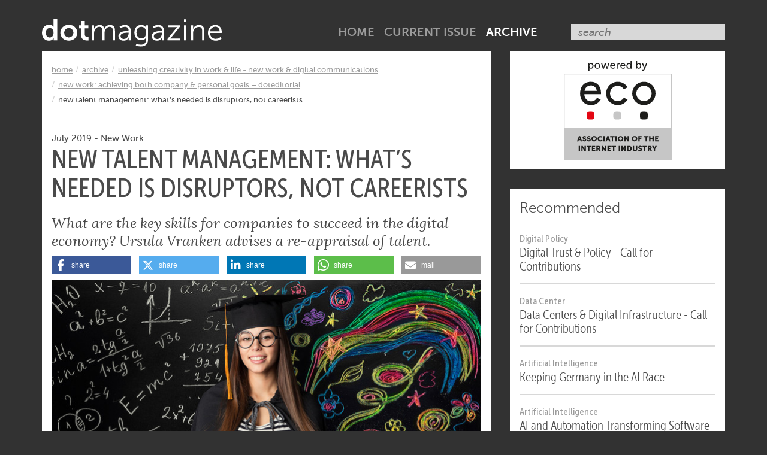

--- FILE ---
content_type: text/html;charset=UTF-8
request_url: https://www.dotmagazine.online/issues/unleashing-creativity-in-work-life/new-work-achieving-goals/new-talent-management
body_size: 12551
content:
<!DOCTYPE html><html lang="en-US">
<!--
This website is powered by Neos, the Open Source Content Application Platform licensed under the GNU/GPL.
Neos is based on Flow, a powerful PHP application framework licensed under the MIT license.

More information and contribution opportunities at https://www.neos.io
-->
<head><!-- Google Tag Manager --><script>(function(w,d,s,l,i){w[l]=w[l]||[];w[l].push({'gtm.start':new Date().getTime(),event:'gtm.js'});var f=d.getElementsByTagName(s)[0],j=d.createElement(s),dl=l!='dataLayer'?'&l='+l:'';j.async=true;j.src='https://www.googletagmanager.com/gtm.js?id='+i+dl;f.parentNode.insertBefore(j,f);})(window,document,'script','dataLayer','GTM-MQ47FJH');</script><!-- End Google Tag Manager --><script>            var KD_GDPR_CC = {                apiUrl: 'https://www.dotmagazine.online/api/kd-gdpr-cc?siteNode=%2Fsites%2Fdotmagazine%40live',                cookieName: 'KD_GDPR_CC',                cookieLifetime: '365',                cookieDomainName: '',                versionTimestamp: 1660728156000,                decisionTtl: 0,                dimensionsIdentifier: 'default',                hideBeforeInteraction: false,                documentNodeDisabled: false,                acceptConfiguration: {"parameterAccept":{"acceptAll":[],"acceptNecessary":[]}},                gtmConsentKeys: []            };        </script><script>
        window.dataLayer = window.dataLayer || [];
        if (typeof gtag != 'function') {
            function gtag() { dataLayer.push(arguments); }
        }

        let gtmConsentDefaults = {};
        [].slice.call(KD_GDPR_CC.gtmConsentKeys).forEach(function(gtmConsent) {
            gtmConsentDefaults[gtmConsent] = 'denied';
        });
        gtag('consent', 'default', gtmConsentDefaults);
        gtag('js', new Date());
    </script><meta charset="UTF-8" />
		<link href="https://www.dotmagazine.online/_Resources/Static/Packages/Eco.Dotmagazine/styles/main.css?bust=4d2d051a" media="screen" rel="stylesheet" type="text/css" />
	
		<script>var DOTMAG = DOTMAG || {};</script>
	<title>New Talent Management: What’s Needed is Disruptors, Not Careerists - New Work: Achieving Both Company & Personal Goals – doteditorial  - Unleashing Creativity in Work & Life - New Work & Digital Communications - Issues - dotmagazine</title><meta name="description" content="What are the key skills for companies to succeed in the digital economy? Ursula Vranken advises a re-appraisal of talent." /><meta name="robots" content="index,follow" /><link rel="canonical" href="https://www.dotmagazine.online/issues/unleashing-creativity-in-work-life/new-work-achieving-goals/new-talent-management" /><meta name="twitter:card" content="summary" /><meta name="twitter:title" content="New Talent Management: What’s Needed is Disruptors, Not Careerists" /><meta name="twitter:description" content="What are the key skills for companies to succeed in the digital economy? Ursula Vranken advises a re-appraisal of talent." /><meta name="twitter:url" content="https://www.dotmagazine.online/issues/unleashing-creativity-in-work-life/new-work-achieving-goals/new-talent-management" /><meta name="twitter:image" content="https://www.dotmagazine.online/_Resources/Persistent/1/e/5/2/1e523de0816673e11a6182d9d3c5c33685bd0b2d/iStock-824642254%20copy%203.jpg" /><meta property="og:type" content="article" /><meta property="og:title" content="New Talent Management: Disruptors, Not Careerists" /><meta property="og:site_name" content="dotmagazine – joining the dots in the Internet industry" /><meta property="og:locale" content="en-US" /><meta property="og:description" content="What are the key skills for companies to succeed in the digital economy? Ursula Vranken advises a re-appraisal of talent." /><meta property="og:url" content="https://www.dotmagazine.online/issues/unleashing-creativity-in-work-life/new-work-achieving-goals/new-talent-management" /><meta property="og:image" content="https://www.dotmagazine.online/_Resources/Persistent/6/c/c/4/6cc40c03ea5ccdcf973ce54f707b4b25fc576f86/iStock-824642254%20copy%202.jpg" /><meta property="og:image:width" content="1194" /><meta property="og:image:height" content="627" /><meta property="og:image:alt" content="© inarik | istockphoto.com" /><script type="application/ld+json">{"@context":"http:\/\/schema.org\/","@type":"BreadcrumbList","itemListElement":[{"@type":"ListItem","position":1,"name":"home","item":"https:\/\/www.dotmagazine.online\/"},{"@type":"ListItem","position":2,"name":"Issues","item":"https:\/\/www.dotmagazine.online\/issues"},{"@type":"ListItem","position":3,"name":"Unleashing Creativity in Work & Life - New Work & Digital Communications","item":"https:\/\/www.dotmagazine.online\/issues\/unleashing-creativity-in-work-life"},{"@type":"ListItem","position":4,"name":"New Work: Achieving Both Company & Personal Goals \u2013 doteditorial","item":"https:\/\/www.dotmagazine.online\/issues\/unleashing-creativity-in-work-life\/new-work-achieving-goals"},{"@type":"ListItem","position":5,"name":"New Talent Management: What\u2019s Needed is Disruptors, Not Careerists","item":"https:\/\/www.dotmagazine.online\/issues\/unleashing-creativity-in-work-life\/new-work-achieving-goals\/new-talent-management"}]}</script>
		<meta http-equiv="X-UA-Compatible" content="IE=edge,chrome=1">
		<meta name="viewport" content="width=device-width,minimum-scale=1.0,maximum-scale=1.0,user-scalable=0,initial-scale=1.0">
		<link rel="apple-touch-icon" sizes="180x180" href="/apple-touch-icon.png?v=1">
		<link rel="icon" type="image/png" href="/favicon-32x32.png?v=1" sizes="32x32">
		<link rel="icon" type="image/png" href="/favicon-16x16.png?v=1" sizes="16x16">
		<link rel="manifest" href="/manifest.json?v=1">
		<meta name="theme-color" content="#ffffff">
        <meta name="google-site-verification" content="UBRKZRDgc-lcrHDbUwEGAIcStfCtRidpjVPBetZ4mvM" />
        <meta name="siwecostoken" content="4urD6Br7G1AN661TfujM764c0ULIOjQ7082B53007XYNr3BKD7IceB7OA7DE15DS" />
	</head><body class><!-- Google Tag Manager (noscript) --><noscript><iframe src="https://www.googletagmanager.com/ns.html?id=GTM-MQ47FJH" height="0" width="0" style="display:none;visibility:hidden"></iframe></noscript><!-- End Google Tag Manager (noscript) -->

	

	<div class="sticky modal__newsletter">
		<div class="container">
            <div class="row">
                <div class="col-md-7 col-md-offset-1 modal__newsletter__text">
                    <p><small>Want to know what makes the Internet industry tick? Subscribe to our newsletter!</small></p>
                </div>
                <div class="col-md-3">
                    <a class="btn btn-primary btn-block" href="https://international.eco.de/newsletter/">
                        Subscribe now
                    </a>
                    <i aria-hidden="true" class="fas fa-xmark pull-right" data-close></i>
                </div>
            </div>
		</div>
	</div>

	<div id="site-header">
		<header>
			<a role="banner" href="/">
				<img src="https://www.dotmagazine.online/_Resources/Static/Packages/Eco.Dotmagazine/styles/images/logo_dotmagazine.svg?bust=dadeafb3" alt="dotmagazine">
				<span>dotmagazine.online</span>
			</a>
			<button role="button"><span>Menu</span></button>
			<nav>
				<form method="GET" action="/search" class="form-inline">
					<input type="search" name="search" id="search" placeholder="search" size="24">
				</form>

				

<ul>
    
    

        <li class="normal">
        <a href="/">
             home
        </a>
        </li>
    

        <li class="normal">
        <a href="/issues/ai-automation">
             Current Issue
        </a>
        </li>
    

        <li class="active">
        <a href="/issues">
             Archive
        </a>
        </li>
    

</ul>




			</nav>
		</header>
	</div>

	<div id="site-body">
		<main>

			

			<section>
				<div class="container">
					<div class="row">
						<div class="col-md-8 col-sm-12">
							
									<div class="content">
										<div class="row">
											<div class="col-md-12 col-sm-12">
												

												

<article itemscope itemtype="http://schema.org/Article">
<span itemprop="isPartOf" itemscope itemtype="http://schema.org/PublicationIssue">
    <span itemscope itemtype="http://schema.org/Periodical" itemid="#periodical">
        <meta itemprop="name" content="dotmagazine"/>
        <meta itemprop="url" content="https://www.dotmagazine.online/"/>
        <link itemprop="publisher" href="#publisher"/>
    </span>
    <span itemprop="isPartOf" itemscope itemtype="http://schema.org/PublicationVolume">
        <link itemprop="isPartOf" href="#periodical" />
    </span>
    <meta itemprop="datePublished" content="2019"/>
    <meta itemprop="name" content="Unleashing Creativity in Work &amp; Life - New Work &amp; Digital Communications"/>
    <meta itemprop="url" content="https://www.dotmagazine.online/issues/unleashing-creativity-in-work-life/new-work-achieving-goals/new-talent-management"/>
</span>
<meta itemprop="mainEntityOfPage" content="https://www.dotmagazine.online/"/>
<meta itemprop="dateModified" content=""/>
<span itemprop="publisher" itemscope itemtype="http://schema.org/Organization" itemid="#publisher">
    <meta itemprop="name" content="eco – Association of the Internet Industry"/>
    <meta itemprop="url" content="https://international.eco.de/"/>
    <span itemprop="logo" itemscope itemtype="https://schema.org/ImageObject">
        <meta itemprop="url" content="https://www.dotmagazine.online/_Resources/Static/Packages/Eco.Dotmagazine/styles/images/logo_eco.png"/>
    </span>
</span>

<header>
    


    <ul class="breadcrumb">
    
        <li class="normal">
        
                <a title="home" href="/">home</a>
            
        </li>
    
        <li class="active">
        
                <a title="Issues" href="/issues">Archive</a>
            
        </li>
    
        <li class="active">
        
                <a title="Unleashing Creativity in Work &amp; Life - New Work &amp; Digital Communications" href="/issues/unleashing-creativity-in-work-life">Unleashing Creativity in Work & Life - New Work & Digital Communications</a>
            
        </li>
    
        <li class="active">
        
                <a title="New Work: Achieving Both Company &amp; Personal Goals – doteditorial" href="/issues/unleashing-creativity-in-work-life/new-work-achieving-goals">New Work: Achieving Both Company & Personal Goals – doteditorial</a>
            
        </li>
    
        <li class="current">
        
                New Talent Management: What’s Needed is Disruptors, Not Careerists
            
        </li>
    
    </ul>


    <small>July 2019
        <meta itemprop="datePublished" content="2019-07-17"/>
        
            -
            
                <a href="/topics/new-work"><span class="label label-default" itemprop="about">New Work</span></a>
                
            
        
    </small>
    <span itemprop="headline"><h1>New Talent Management: What’s Needed is Disruptors, Not Careerists</h1></span>
    <h3 itemprop="description">What are the key skills for companies to succeed in the digital economy? Ursula Vranken advises a re-appraisal of talent.</h3>
    <div
    class="shariff-monkey-patched"
    data-lang="en"
    data-services="[&quot;facebook&quot;,&quot;twitter&quot;,&quot;linkedin&quot;,&quot;whatsapp&quot;,&quot;mail&quot;]"
    data-mail-url="mailto:"
></div>

    <meta itemprop="image" content="https://www.dotmagazine.online/_Resources/Persistent/7/a/8/2/7a827017aebe3b171e56b91b52f1d412073cb6d7/iStock-824642254%20copy-1408x792.jpg"/>
    <figure>
        
<figure>


<picture>
    
            <source srcset="https://www.dotmagazine.online/_Resources/Persistent/f/5/e/9/f5e9b2d18cf3e18e82738266df37f22b01bdf1f7/iStock-824642254%20copy-1408x792-720x405.jpg, https://www.dotmagazine.online/_Resources/Persistent/7/a/8/2/7a827017aebe3b171e56b91b52f1d412073cb6d7/iStock-824642254%20copy-1408x792.jpg 2x" media="(min-width: 1025px)">
            
                    <img class="img-responsive" alt="New Talent Management: What’s Needed is Disruptors, Not Careerists" loading="lazy" src="https://www.dotmagazine.online/_Resources/Persistent/f/5/e/9/f5e9b2d18cf3e18e82738266df37f22b01bdf1f7/iStock-824642254%20copy-1408x792-720x405.jpg" width="720" height="405" />
                
        
</picture>

    
        
            
                <figcaption>
                <div><p>© inarik | istockphoto.com</p></div>
                </figcaption>
            
        
    
</figure>

    </figure>
</header>

<main>

    <div class="authors"><div class="neos-contentcollection">

<div class="authorBox row" itemprop="author" itemscope itemtype="http://schema.org/Person">
    <div class="col-xs-2">
        
            <picture>
                <source srcset="https://www.dotmagazine.online/_Resources/Persistent/5/8/c/a/58cae08a549412cd5cea5a9bacdcc85e205aba21/U.-Vranken_IPA__DSC9272-1-128x128.jpg, https://www.dotmagazine.online/_Resources/Persistent/1/4/1/b/141b838343aedd31ca720abd890d1cc7ef67b893/U.-Vranken_IPA__DSC9272-1.jpg 2x">
                <img class="img-responsive" alt="Uschi Vranken" loading="lazy" src="https://www.dotmagazine.online/_Resources/Persistent/5/8/c/a/58cae08a549412cd5cea5a9bacdcc85e205aba21/U.-Vranken_IPA__DSC9272-1-128x128.jpg" width="128" height="128" />
            </picture>
            <span itemprop="image" itemscope itemtype="https://schema.org/ImageObject">
                <meta itemprop="url" content="https://www.dotmagazine.online/_Resources/Persistent/1/4/1/b/141b838343aedd31ca720abd890d1cc7ef67b893/U.-Vranken_IPA__DSC9272-1.jpg"/>
            </span>
        
    </div>
    <div class="col-xs-10">
        <nav class="channels">
            
            
            
            
        </nav>

        <span itemprop="name"><h5>Uschi Vranken</h5></span>
        <small>
            <span itemprop="jobTitle"><div class="job">Managing Director</div></span>
            <span itemscope itemprop="worksFor" itemtype="http://schema.org/Organization">
                <span itemprop="name"><div class="company">IPA Consulting</div></span>
            </span>

            <div class="description" itemprop="description">
                <div></div>
            </div>
        </small>
    </div>
</div>
</div></div>
    
    <span itemprop="articleBody">
    <div class="neos-contentcollection">
<div class="neos-nodetypes-text">
	<div><p><strong>The world of work is becoming more complex and fast-paced, and the pressure to innovate is growing exponentially. So it’s all the more important that the whole company gets involved – from bottom to top, from top to bottom, and cross-ways. There is no such thing as a too-radical input of momentum and ideas. Because only those who think beyond what already exists can create real innovations and not merely an “update of the update”. In a nutshell: In approaching talent management, companies should set their sights on disruptors and not on careerists.</strong></p></div>
</div>
<div class="neos-nodetypes-text">
	<div><h2>Digitalization: Tempo, tempo, and even more tempo</h2></div>
</div>
<div class="relatedstories">
    <div class="teasers">
        <h3>Related Stories</h3>

        
            <figure>
                <a href="/issues/new-work-and-digital-education/workforce-diversity-driving-company-performance-innovation-and-profitability/attracting-and-keeping-great-talent-in-an-employees-market">
                    <picture>
                        
<figure>


<picture>
    
            <source srcset="https://www.dotmagazine.online/_Resources/Persistent/5/a/e/a/5aeaa0d3228ed483f26d0aaa8d1c9e62a6dc893e/iStock-626953732-1000x563.jpg, https://www.dotmagazine.online/_Resources/Persistent/5/a/e/a/5aeaa0d3228ed483f26d0aaa8d1c9e62a6dc893e/iStock-626953732-1000x563.jpg 2x" media="(min-width: 1025px)">
            
                    <img class="img-responsive" loading="lazy" src="https://www.dotmagazine.online/_Resources/Persistent/5/a/e/a/5aeaa0d3228ed483f26d0aaa8d1c9e62a6dc893e/iStock-626953732-1000x563.jpg" width="1000" height="563" />
                
        
</picture>

    
        
            
                <figcaption>
                <div><p>© alphaspirit | istockphoto.com</p></div>
                </figcaption>
            
        
    
</figure>

                    </picture>
                </a>
                <p><small><a href="/issues/new-work-and-digital-education/workforce-diversity-driving-company-performance-innovation-and-profitability/attracting-and-keeping-great-talent-in-an-employees-market">Attracting and Keeping Great Talent in an Employee’s Market</a></small></p>
            </figure>
        
            <figure>
                <a href="/issues/new-work-and-digital-education/workforce-diversity-driving-company-performance-innovation-and-profitability/how-recruitment-automation-can-boost-your-hr-performance">
                    <picture>
                        
<figure>


<picture>
    
            <source srcset="https://www.dotmagazine.online/_Resources/Persistent/4/9/4/e/494e55d25bbdf5ab66a7685224a7b1cc940cdee8/iStock-697390034-1000x562.jpg, https://www.dotmagazine.online/_Resources/Persistent/4/9/4/e/494e55d25bbdf5ab66a7685224a7b1cc940cdee8/iStock-697390034-1000x562.jpg 2x" media="(min-width: 1025px)">
            
                    <img class="img-responsive" loading="lazy" src="https://www.dotmagazine.online/_Resources/Persistent/4/9/4/e/494e55d25bbdf5ab66a7685224a7b1cc940cdee8/iStock-697390034-1000x562.jpg" width="1000" height="562" />
                
        
</picture>

    
        
            
                <figcaption>
                <div><p>© Bet_Noire | istockphoto.com</p></div>
                </figcaption>
            
        
    
</figure>

                    </picture>
                </a>
                <p><small><a href="/issues/new-work-and-digital-education/workforce-diversity-driving-company-performance-innovation-and-profitability/how-recruitment-automation-can-boost-your-hr-performance">How Recruitment Automation Can Boost Your HR Performance</a></small></p>
            </figure>
        
    </div>
</div>

<div class="neos-nodetypes-text">
	<div><p>No degree, a slightly scruffy appearance, but a deep understanding of electronics technology and product design. Special skills: Calligraphy and thinking outside the box. Be honest! With such a resume, what candidate would have an iota of an opportunity to be invited to a job interview?</p><p>Yet this CV belongs to none other than Apple founder Steve Jobs, one of the greatest innovators of our time. His ideas changed the way we communicate, listen to music, and process data. The fact that today everything is connected to everything else and has become more efficient and faster is also largely thanks to Jobs. Job’s hallmark: Non-conformity. Jobs took nothing for granted and saw nothing as impossible. With that, he went on to achieve great things.</p><p>Companies should consider how much potential they have squandered because they have denied career opportunities to people like Jobs, who did not fit into any pigeonhole, who expressed themselves openly and critically, and who came up with radical suggestions for improvement. This type of thinking requires an overhaul! Because it is precisely these very personalities that are now needed more than ever.</p></div>
</div>
<div class="neos-nodetypes-text">
	<div><h2>Transformation of the value chain</h2></div>
</div>
<div class="neos-nodetypes-text">
	<div><p>Why is this the case? To answer that question, it’s worth looking at an example from the industrial sector. Connected devices will soon be exchanging information around the clock and autonomously triggering process chains. The devices will also respond autonomously to changing conditions. For example, if a supplier reports bottlenecks, production will be slowed down and a downsizing will occur of the vehicle fleet booked with the logistics service provider for the transport of finished goods.</p></div>
</div><aside><p>Strategic thinking and creativity are increasingly moving to the forefront. It is people who are further developing products and creating innovations.</p></aside>
<div class="neos-nodetypes-text">
	<div><p>Soon, the scenario will be similar in all sectors. And the more the connection of smart machines advances, the less that people will be needed for routine work. However, that doesn’t make workers replaceable. For workers, what remains is the area of knowledge work: strategic thinking and creativity are increasingly moving to the forefront. It is people who are further developing products and creating innovations. Computers are not in a position to do this.</p></div>
</div>
<div class="neos-nodetypes-text">
	<div><h2>Rethinking talent management</h2></div>
</div>
<div class="neos-nodetypes-text">
	<div><p>The streamlined careerists who tend to avoid creative, disruptive ideas are therefore no longer what is needed for the working world of tomorrow. Because such ideas are exactly what companies depend on. They need knowledge workers who, like Steve Jobs, have the courage to pull the plug on a project when a better solution crops up. Employees must venture into the new and leave the old behind, and think beyond existing conceptual boundaries. This is how innovation is born. Everything else is old wine in new bottles.</p></div>
</div><aside><p>Modern companies need disruptors. In the networked economy, we need people who like to constantly reinvent themselves and what they do. </p></aside>
<div class="neos-nodetypes-text">
	<div><p>One could even go so far as to say that modern companies need disruptors. In the networked economy, we need people who like to constantly reinvent themselves and what they do. People who, like small children, have fun building up their Lego tower, only to go and knock it down again with the same enthusiasm in order to make room for a new, even better idea. For this they need room for experimentation and must be allowed to fail at times. Ergo: In order for companies to survive in the digital age, a completely new approach to talent management is needed.</p></div>
</div>
<div class="neos-nodetypes-text">
	<div><h2>The new concept of talent&nbsp;</h2></div>
</div>
<div class="neos-nodetypes-text">
	<div><p>To answer the question of how this new talent management could look in concrete terms, the term “talent” must first be redefined. With conformity out of the equation, employees need competencies such as:</p><ol class="list"><li>Visionary power</li><li>Willingness to change</li><li>Learning agility</li><li>Collaboration skills</li></ol></div>
</div>
<div class="neos-nodetypes-text">
	<div><p>This produces 7 requirements for the talent management of the future:</p><ol class="list"><li>Agile &amp; Innovative: Talent management is agile and promotes innovative, creative career paths.</li><li>Democratic: Talent management promotes diverse talents in the company on a broad-based basis.</li><li>Digital Mobilization: Talent management employs digital tools &amp; techniques.</li><li>Networked: Talent management promotes communities, networks &amp; collaboration.</li><li>Potential-oriented: Talent management empowers employees to discover hidden talents.</li><li>Participation: Talented employees become active co-developers.</li><li>Self-efficacy: Talent management supports self-efficacy &amp; self-organization.</li></ol></div>
</div>
<div class="neos-nodetypes-text">
	<div><h2>The path to new talent management</h2></div>
</div><aside><p>Start by freeing yourself from thinking in terms of conventional roles.</p></aside>
<div class="neos-nodetypes-text">
	<div><p>Admittedly, the path to new talent management is not easy and can only be achieved by means of harmonized steps. For example, start by freeing yourself from thinking in terms of conventional roles. People are driven most by doing what they are particularly good at. However, the role they are in often doesn’t allow this to happen 100 percent. This is a waste of potential! Instead of thinking in terms of roles, you should think in terms of skills and assign suitable employees to each individual project.</p><p>Set up coaching sessions that help employees to identify their potential and help them to develop freely with agile personnel deployment. Look within your organization for projects, tasks, and topics that correspond to the strengths of your employees and transfer responsibility in a targeted manner. Allow employees to express their opinions and ideas freely. Establish close feedback loops.</p></div>
</div><aside><p>Modern technical equipment should make it possible to work independently of time and place and to network with colleagues. </p></aside>
<div class="neos-nodetypes-text">
	<div><p>Also offer your employees an agile work environment – one where work doesn’t have to be done on the dictates of the clock, but when creativity is flowing. One that harmonizes with private life and does not clash with it. This reduces stress and pressure and promotes creative thinking. All of this is made possible by flexible working hours, part-time models, and home office solutions. Last but not least, modern technical equipment should make it possible to work independently of time and place and to network with colleagues.</p></div>
</div>
<div class="neos-nodetypes-text">
	<div><h2>A feel-good atmosphere in the office</h2></div>
</div>
<div class="neos-nodetypes-text">
	<div><p>Employers who offer all this to their employees will get a strong return: loyalty, enthusiasm, and engagement. And what’s more, those who work in such a motivating environment will be happy to go the extra mile or two for their employer. And that is more likely to happen if employees feel comfortable in the office.</p></div>
</div><aside><p>The digital age demands more than just the introduction of technical solutions.</p></aside>
<div class="neos-nodetypes-text">
	<div><p>This aspect is also an essential part of the new talent management: The times of grey corridors and individual offices in wan neon light are over. The office standard is moving more and more in the direction of café-house style with flexible room concepts in which you can either chat comfortably, concentrate on your work, or work out ideas in a team.</p><p>Conclusion: The digital age demands more than just the introduction of technical solutions. It is at least as important to place the individual employee at the center of change. Have courage! It will pay off.</p><p>&nbsp;</p><p><i>Ursula Vranken is Managing Director of IPA Consulting in Cologne, and an expert in international HR development and talent management. She holds degrees in education science, psychology and work science. She is an expert at educational work in business. Her professional focus includes the development of extensive HR concepts and solutions, the development of (future) business leaders, organizational development, training and consulting, and executive coaching.</i></p></div>
</div>
<div class="eco-dotmagazine-textsmall">
    <small>
        <div><p>&nbsp;</p><p><strong>Please note</strong>:&nbsp;The opinions expressed in Industry Insights published by dotmagazine are the author’s own and do not reflect the view of the publisher, eco – Association of the Internet Industry.</p></div>
    </small>
</div>
</div>
    </span>
    <div
    class="shariff-monkey-patched"
    data-lang="en"
    data-services="[&quot;facebook&quot;,&quot;twitter&quot;,&quot;linkedin&quot;,&quot;whatsapp&quot;,&quot;mail&quot;]"
    data-mail-url="mailto:"
></div>

</main>


<footer>
    <h5>Next up</h5>
    <nav>
        <ul>
            
                <li>
                    <a href="/issues/unleashing-creativity-in-work-life/new-work-achieving-goals">
                        
                        <picture>
                            
<figure>


<picture>
    
            <source srcset="https://www.dotmagazine.online/_Resources/Persistent/e/e/9/c/ee9c0372fa04a861331d36d6717946325e46effd/dot0719_NewWork-1440x809.jpg, https://www.dotmagazine.online/_Resources/Persistent/e/e/9/c/ee9c0372fa04a861331d36d6717946325e46effd/dot0719_NewWork-1440x809.jpg 2x" media="(min-width: 1025px)">
            
                    <img class="img-responsive" loading="lazy" src="https://www.dotmagazine.online/_Resources/Persistent/e/e/9/c/ee9c0372fa04a861331d36d6717946325e46effd/dot0719_NewWork-1440x809.jpg" width="1440" height="809" />
                
        
</picture>

    
        
            
                <figcaption>
                <div><p>© Peshkova | istockphoto.com</p></div>
                </figcaption>
            
        
    
</figure>

                        </picture>
                        
                        <h6>New Work: Achieving Both Company &amp; Personal Goals – doteditorial </h6>
                    </a>
                </li>
            
                <li>
                    <a href="/issues/unleashing-creativity-in-work-life/new-work-achieving-goals/new-work-benefits">
                        
                        <picture>
                            
<figure>


<picture>
    
            <source srcset="https://www.dotmagazine.online/_Resources/Persistent/6/0/0/c/600c6ea811255786daa6d983795524d1fa85380d/iStock-1153093337%20copy.jpg, https://www.dotmagazine.online/_Resources/Persistent/6/0/0/c/600c6ea811255786daa6d983795524d1fa85380d/iStock-1153093337%20copy.jpg 2x" media="(min-width: 1025px)">
            
                    <img class="img-responsive" loading="lazy" src="https://www.dotmagazine.online/_Resources/Persistent/6/0/0/c/600c6ea811255786daa6d983795524d1fa85380d/iStock-1153093337%20copy.jpg" width="1400" height="788" />
                
        
</picture>

    
        
            
                <figcaption>
                <div><p>© vege | istockphoto.com</p></div>
                </figcaption>
            
        
    
</figure>

                        </picture>
                        
                        <h6>New Work – Benefits for Companies and Employees Alike</h6>
                    </a>
                </li>
            
                <li>
                    <a href="/issues/unleashing-creativity-in-work-life/digital-education-as-foundation-of-digital-ethics">
                        
                        <picture>
                            
<figure>


<picture>
    
            <source srcset="https://www.dotmagazine.online/_Resources/Persistent/1/1/8/d/118df891f7aa72322ebc84816ccbef9f235f7659/iStock-607746614%20copy-1440x810.jpg, https://www.dotmagazine.online/_Resources/Persistent/1/1/8/d/118df891f7aa72322ebc84816ccbef9f235f7659/iStock-607746614%20copy-1440x810.jpg 2x" media="(min-width: 1025px)">
            
                    <img class="img-responsive" loading="lazy" src="https://www.dotmagazine.online/_Resources/Persistent/1/1/8/d/118df891f7aa72322ebc84816ccbef9f235f7659/iStock-607746614%20copy-1440x810.jpg" width="1440" height="810" />
                
        
</picture>

    
        
            
                <figcaption>
                <div><p>© NosUA | istockphoto.com</p></div>
                </figcaption>
            
        
    
</figure>

                        </picture>
                        
                        <h6>Digital Education as the Foundation of Digital Ethics in the Interconnected World</h6>
                    </a>
                </li>
            
        </ul>
    </nav>
</footer>

</article>

											</div>
										</div>
									</div>
								
						</div>

						<div class="col-md-4 col-sm-12">

							<div class="sidebar-item sidebar-item--clear sidebar-item--centred visible-md visible-lg">
								<picture>
									<a href="https://international.eco.de/">
										<img src="https://www.dotmagazine.online/_Resources/Static/Packages/Eco.Dotmagazine/styles/images/powered-by-eco_color.svg?bust=1541ef25" width="180" alt="powered by eco">
									</a>
								</picture>
							</div>

							
							<div class="sidebar-item sidebar-item--dotted">
								<aside>
									<h5>Recommended</h5>
									<nav class="link-block">
										<ul>
											
												<li>
													<a href="/issues/calls-for-contributions/digital-trust-policy-call-for-contributions">
														<small>
															Digital Policy
														</small>
														<h6>Digital Trust &amp; Policy - Call for Contributions</h6>
													</a>
												</li>
											
												<li>
													<a href="/issues/calls-for-contributions/data-centers-digital-infrastructure-call-for-contributions">
														<small>
															Data Center
														</small>
														<h6>Data Centers &amp; Digital Infrastructure - Call for Contributions</h6>
													</a>
												</li>
											
												<li>
													<a href="/issues/ai-automation/germany-ai-competitiveness">
														<small>
															Artificial Intelligence
														</small>
														<h6>Keeping Germany in the AI Race</h6>
													</a>
												</li>
											
												<li>
													<a href="/issues/ai-automation/ai-in-software-development">
														<small>
															Artificial Intelligence
														</small>
														<h6>AI and Automation Transforming Software Development</h6>
													</a>
												</li>
											
												<li>
													<a href="/issues/ai-automation/ai-in-mobility-innovation">
														<small>
															Mobility
														</small>
														<h6>AI Driving the Future of Mobility</h6>
													</a>
												</li>
											
												<li>
													<a href="/issues/ai-automation/ai-ready-network-infrastructure-common-pitfalls">
														<small>
															Interconnection
														</small>
														<h6>Navigating the Pathway to AI-ready Network Infrastructure: Common Pitfalls to Avoid</h6>
													</a>
												</li>
											
										</ul>
									</nav>
								</aside>
							</div>
							

							<div class="sidebar-item">
								<aside>
                                    <h5>Newsletter</h5>
                                    <a class="btn btn-primary btn-block" href="https://international.eco.de/newsletter/">
                                        Subscribe now
                                    </a>
								</aside>
							</div>

							<div class="sidebar-item">
								<aside>
									<h5>Follow us</h5>
                                    <nav class="channels">
										<a href="https://www.facebook.com/ecoverband" class="fab fa-facebook-f fa-lg" aria-label="Facebook"></a>
										<a href="https://twitter.com/eco_EN" aria-label="Twitter" class="fab fa-x-twitter fa-lg"></a>
										<a href="https://www.linkedin.com/showcase/eco-association/" aria-label="LinkedIn"  class="fab fa-linkedin-in fa-lg"></a>
									</nav>
								</aside>
							</div>

                            

						</div>
					</div>
				</div>
			</section>
		</main>
	</div>

	<div id="site-footer">
		<footer>
			<picture>
				<img src="https://www.dotmagazine.online/_Resources/Static/Packages/Eco.Dotmagazine/styles/images/powered-by-eco_white.svg?bust=38c01252" alt="powered by eco">
			</picture>
			<nav>
				<ul>
					<li><a href="/about">About dotmagazine</a></li>
					<li><a href="/imprint">Imprint</a></li>
					<li><a href="/privacy-policy">Privacy Policy</a></li>
					<li><a href="https://international.eco.de/legal-notice/terms-of-use.html" target="_blank">Terms of use</a></li>
                    <li><a href="#GDPR-CC-open-settings">Cookie settings</a></li>
				</ul>
            </nav>
		</footer>
	</div>


	<script src="https://www.dotmagazine.online/_Resources/Static/Packages/Eco.Dotmagazine/scripts/site.js?bust=13627f74"></script>
<script src="https://www.dotmagazine.online/_Resources/Static/Packages/Eco.Dotmagazine/scripts/ContentBlocker.js?bust=f1a2532e" defer></script><script data-neos-node="/sites/dotmagazine/node-58416383ec270/node-cajz3kcg3l53e/node-1e176hcke89cl/node-kkblyfxingwsr@live" src="https://www.dotmagazine.online/_Resources/Static/Packages/Neos.Neos/JavaScript/LastVisitedNode.js?bust=775acd7b" async></script><script>function loadCookiebannerHtml(openSettings, showImmediately, openedManually)
{
    if (document.body.classList.contains('neos-backend')) return;

    var xhr = new XMLHttpRequest();
    xhr.addEventListener('load', function() {
        var cookieBar = document.createElement('div');
        let response = JSON.parse(xhr.responseText);
        cookieBar.innerHTML = response.html;
        let autoAccept = 'none';
        if (response.headerConsent.acceptNecessary === true) autoAccept = 'necessary';
        if (response.headerConsent.acceptAll === true) autoAccept = 'all';

        const parameterAccept = KD_GDPR_CC.acceptConfiguration.parameterAccept;
        const acceptNecessaryParams = Object.getOwnPropertyNames(parameterAccept.acceptNecessary);
        if (acceptNecessaryParams.length > 0) {
            [].slice.call(acceptNecessaryParams).forEach(function (parameterName) {
                const acceptAllValue = parameterAccept.acceptNecessary[parameterName];
                if (getUrlParameter(parameterName) === acceptAllValue) {
                    autoAccept = 'necessary';
                }
            });
        }

        const acceptAllParams = Object.getOwnPropertyNames(parameterAccept.acceptAll);
        if (acceptAllParams.length > 0) {
            [].slice.call(acceptAllParams).forEach(function (parameterName) {
                const acceptAllValue = parameterAccept.acceptAll[parameterName];
                if (getUrlParameter(parameterName) === acceptAllValue) {
                    autoAccept = 'all';
                }
            });
        }

        if (showImmediately === false && KD_GDPR_CC.hideBeforeInteraction) {
            window.addEventListener(
                'scroll',
                function () {
                    appendHtmlAndInitialize(cookieBar.firstChild, autoAccept);
                    },
                {
                    passive: true,
                    once: true
                }
            );
        } else {
            appendHtmlAndInitialize(cookieBar.firstChild,  autoAccept);
        }
    });

    xhr.open('GET', KD_GDPR_CC.apiUrl);
    xhr.send();

    function appendHtmlAndInitialize(cookieBar, autoAccept) {
        document.body.appendChild(cookieBar);
        var scriptTags = cookieBar.getElementsByTagName('script');
        for (var n = 0; n < scriptTags.length; n++) {
            eval(scriptTags[n].innerHTML);
        }
        if (typeof initializeCookieConsent === 'function') {
            initializeCookieConsent(openSettings, openedManually, autoAccept);
        }
    }
}

function getUrlParameter(parameterName) {
        parameterName = parameterName.replace(/[\[]/,"\\\[").replace(/[\]]/,"\\\]");
        var regexS = "[\\?&]"+parameterName+"=([^&#]*)";
        var regex = new RegExp(regexS);
        var results = regex.exec(window.location.href);
        return results == null ? null : results[1];
}

if (typeof KD_GDPR_CC !== 'undefined' && KD_GDPR_CC.documentNodeDisabled === false && document.cookie.indexOf(KD_GDPR_CC.cookieName) >= 0) {
    /*Cookie set*/
    var cookieObject = JSON.parse(
        decodeURIComponent(
            document.cookie
                .substr(
                    document.cookie.indexOf(KD_GDPR_CC.cookieName) + KD_GDPR_CC.cookieName.length + 1
                )
                .split('; ')[0]
        )
    );

    var versionDate = new Date(KD_GDPR_CC.versionTimestamp);
    var cookieConsentDate = cookieObject.consentDates && cookieObject.consentDates[KD_GDPR_CC.dimensionsIdentifier]
        ? new Date(cookieObject.consentDates[KD_GDPR_CC.dimensionsIdentifier])
        : new Date(cookieObject.consentDate);
    var decisionExpiry = cookieConsentDate.getTime() + KD_GDPR_CC.decisionTtl;

    if (versionDate > cookieConsentDate && window.neos === undefined) {
        loadCookiebannerHtml(false, false, false);
    } else if (!Array.isArray(cookieObject.consents) && !cookieObject.consents[KD_GDPR_CC.dimensionsIdentifier]) {
        loadCookiebannerHtml(false, false, false);
    } else if (KD_GDPR_CC.decisionTtl > 0 && decisionExpiry < new Date()) {
        //Re-Open Cookie-Consent, if TTL is expired
        loadCookiebannerHtml(true, false, false);
    }


    window.dataLayer.push({
        event: 'KD_GDPR_CC_consent',
        KD_GDPR_CC: {
            consents: cookieObject.consents,
        },
    });

    if (cookieObject.gtmConsents) {
        gtag('consent', 'update', cookieObject.gtmConsents[KD_GDPR_CC.dimensionsIdentifier] ?? cookieObject.gtmConsents);
        window.dataLayer.push({"event": "gtm.init_consent"});
    }
} else if (typeof KD_GDPR_CC !== 'undefined' && KD_GDPR_CC.documentNodeDisabled === false && document.getElementsByClassName('gdpr-cookieconsent-settings').length === 0 && window.neos === undefined) {
    /*No Cookie set, not in backend & not on cookie page*/
    loadCookiebannerHtml(false, false, false);
}

var links = document.querySelectorAll('a[href*=\"#GDPR-CC-open-settings\"]');
[].slice.call(links).forEach(function(link) {
    link.addEventListener('click', function(event) {
        event.preventDefault();
        loadCookiebannerHtml(true, true, true);
    });
});

if (window.neos) {
    document.addEventListener("DOMContentLoaded", function () {
        if (typeof initializeCookieConsent === 'function') {
            console.log("now");
            initializeCookieConsent(false, false);
        }
    });
}
</script><script defer async type="text/javascript" src="/api/kd-gdpr-cc.js"></script></body></html>

--- FILE ---
content_type: image/svg+xml
request_url: https://www.dotmagazine.online/_Resources/Static/Packages/Eco.Dotmagazine/styles/images/powered-by-eco_white.svg?bust=38c01252
body_size: 1723
content:
<svg width="134" height="100" xmlns="http://www.w3.org/2000/svg"><g fill="#FFF" fill-rule="evenodd"><path d="M12.684 86.017c.13-.105 3.078-.843 6.326-.843 3.246 0 6.194.717 6.325.843.13.126.843 3.056.843 6.322 0 3.267-.728 6.182-.843 6.322-.115.141-3.057.843-6.325.843-3.269 0-6.211-.703-6.326-.843-.115-.14-.844-3.054-.844-6.321s.713-6.217.844-6.323M59.485 86.017c.132-.105 3.079-.843 6.326-.843 3.247 0 6.195.717 6.326.843.13.126.843 3.056.843 6.322 0 3.267-.729 6.182-.843 6.322-.115.141-3.057.843-6.326.843-3.268 0-6.21-.703-6.326-.843-.114-.14-.843-3.054-.843-6.321s.712-6.217.843-6.323M106.288 86.017c.13-.105 3.078-.843 6.325-.843 3.247 0 6.195.717 6.325.843.131.126.844 3.056.844 6.322 0 3.267-.729 6.182-.844 6.322-.115.141-3.056.843-6.325.843-3.268 0-6.21-.703-6.325-.843-.115-.14-.844-3.054-.844-6.321s.712-6.217.844-6.323M112.526 38.008c7.616 0 13.692 6.329 13.692 13.941 0 7.527-6.076 13.942-13.692 13.942-7.617 0-13.692-6.415-13.692-13.942 0-7.612 6.075-13.941 13.692-13.941m0-7.356c-11.98 0-21.395 9.237-21.395 21.297s9.414 21.298 21.395 21.298S133.92 64.01 133.92 51.95c0-12.06-9.413-21.297-21.394-21.297M78.061 44.247l6.825-3.627c-3.735-6.048-10.417-9.968-18.206-9.968-11.982 0-21.395 9.238-21.395 21.298 0 12.06 9.413 21.297 21.395 21.297 7.785 0 14.462-3.92 18.2-9.963l-6.843-3.636c-2.448 3.723-6.593 6.243-11.357 6.243-7.617 0-13.693-6.415-13.693-13.941 0-7.613 6.076-13.942 13.693-13.942 4.778 0 8.936 2.502 11.381 6.239M8.13 47.33c.941-5.73 5.391-10.007 11.382-10.007 6.161 0 10.098 4.02 11.04 10.008H8.13zm-.428 5.817h30.551v-1.198c0-11.889-5.99-21.297-18.741-21.297C6.59 30.652 0 39.889 0 52.206 0 64.01 7.445 73.248 19.683 73.248c7.368 0 14.043-3.604 17.93-9.861l-6.578-3.644c-2.727 4.128-5.84 6.661-11.266 6.661-7.36 0-11.982-6.415-12.067-13.257zM17.307 13.2c1.574 0 2.873-1.298 2.873-3.558 0-2.163-1.161-3.56-2.813-3.56-1.495 0-2.872 1.043-2.872 3.579 0 1.77.983 3.539 2.812 3.539zm-4.66-8.552h1.75v.845c0 .394-.04.727-.04.727h.04s.845-1.808 3.343-1.808c2.675 0 4.367 2.123 4.367 5.21 0 3.165-1.907 5.21-4.504 5.21-2.184 0-3.05-1.632-3.05-1.632h-.039s.04.353.04.865v4.462h-1.908V4.647zM29.089 13.18c1.888 0 3.422-1.494 3.422-3.578 0-2.064-1.534-3.539-3.422-3.539-1.869 0-3.422 1.475-3.422 3.539 0 2.084 1.553 3.578 3.422 3.578m0-8.768c2.97 0 5.37 2.182 5.37 5.19 0 3.027-2.4 5.23-5.37 5.23s-5.37-2.203-5.37-5.23c0-3.008 2.4-5.19 5.37-5.19M35.56 4.648h2.025l2.066 6.979c.157.511.236 1.062.255 1.062h.04s.099-.55.256-1.062l2.164-6.96h1.75l2.144 6.96c.157.511.275 1.062.275 1.062h.04s.079-.55.236-1.062l2.085-6.98h2.006l-3.206 9.949h-2.104l-2.066-6.39a13.918 13.918 0 01-.275-1.081h-.04s-.117.57-.275 1.081l-2.046 6.39h-2.124L35.56 4.648zM59.38 8.462c-.06-1.71-1.122-2.536-2.4-2.536-1.456 0-2.636.904-2.912 2.536h5.311zm-2.36-4.05c2.812 0 4.306 2.084 4.306 4.66 0 .255-.058.825-.058.825h-7.259c.099 2.182 1.653 3.283 3.423 3.283 1.711 0 2.95-1.16 2.95-1.16l.787 1.396s-1.475 1.416-3.855 1.416c-3.128 0-5.272-2.261-5.272-5.21 0-3.165 2.144-5.21 4.977-5.21zM63.647 4.648h1.849v1.73c0 .413-.04.747-.04.747h.04c.452-1.455 1.613-2.595 3.147-2.595.256 0 .492.039.492.039v1.887s-.256-.059-.551-.059c-1.22 0-2.341.866-2.793 2.34-.177.57-.236 1.18-.236 1.79v4.069h-1.908V4.648zM77.613 8.462c-.06-1.71-1.121-2.536-2.4-2.536-1.456 0-2.636.904-2.91 2.536h5.31zm-2.36-4.05c2.813 0 4.307 2.084 4.307 4.66 0 .255-.058.825-.058.825h-7.26c.1 2.182 1.653 3.283 3.423 3.283 1.712 0 2.95-1.16 2.95-1.16l.788 1.396s-1.476 1.416-3.856 1.416c-3.127 0-5.271-2.261-5.271-5.21 0-3.165 2.144-5.21 4.976-5.21zM85.991 13.18c1.476 0 2.872-1.042 2.872-3.578 0-1.769-.924-3.539-2.812-3.539-1.574 0-2.872 1.298-2.872 3.56 0 2.161 1.16 3.557 2.812 3.557m-.255-8.768c2.301 0 3.068 1.573 3.068 1.573h.04s-.04-.295-.04-.669v-4.6h1.908v13.88h-1.81v-.944c0-.393.02-.668.02-.668h-.04s-.806 1.848-3.264 1.848c-2.695 0-4.387-2.124-4.387-5.21 0-3.165 1.869-5.21 4.505-5.21M103.418 13.2c1.573 0 2.872-1.298 2.872-3.558 0-2.163-1.16-3.56-2.813-3.56-1.495 0-2.872 1.043-2.872 3.579 0 1.77.925 3.539 2.813 3.539zM98.756.716h1.908v4.541c0 .492-.039.846-.039.846h.039s.846-1.691 3.187-1.691c2.675 0 4.366 2.123 4.366 5.21 0 3.165-1.908 5.21-4.523 5.21-2.224 0-3.128-1.71-3.128-1.71h-.04s.04.314.04.747v.727h-1.81V.716zM109.83 16.66s.55.413 1.16.413c.767 0 1.417-.55 1.79-1.455l.492-1.14-4.17-9.83h2.144l2.498 6.507c.196.511.373 1.2.373 1.2h.04s.157-.669.334-1.18l2.42-6.527h2.065l-4.662 11.737c-.61 1.533-1.83 2.34-3.226 2.34a3.482 3.482 0 01-1.927-.61l.668-1.455z"/></g></svg>

--- FILE ---
content_type: image/svg+xml
request_url: https://www.dotmagazine.online/_Resources/Static/Packages/Eco.Dotmagazine/styles/images/powered-by-eco_color.svg?bust=1541ef25
body_size: 2489
content:
<svg xmlns="http://www.w3.org/2000/svg" viewBox="0 0 218 199.74"><defs><style>.cls-3{fill:#c6c6c6}.cls-4{fill:#1d1d1b}</style></defs><g id="Ebene_2" data-name="Ebene 2"><g id="Ebene_1-2" data-name="Ebene 1"><path fill="#fff" d="M.17 25.54h217.76v108.88H.17z"/><path d="M46.87 103.16a25.13 25.13 0 017-.94 24.25 24.25 0 017 .94 24.08 24.08 0 01.93 7 24.83 24.83 0 01-.93 7 23.51 23.51 0 01-7 .93 23.43 23.43 0 01-7-.93 24.67 24.67 0 01-.94-7 23.78 23.78 0 01.94-7" fill="#e30613"/><path class="cls-3" d="M100.78 103.16a25.15 25.15 0 017-.94 24.25 24.25 0 017 .94 24 24 0 01.93 7 24.7 24.7 0 01-.93 7 26.77 26.77 0 01-14 0 24.76 24.76 0 01-.93-7 23.87 23.87 0 01.93-7"/><path class="cls-4" d="M154.69 103.16a25.18 25.18 0 017-.94 24.31 24.31 0 017 .94 24.13 24.13 0 01.93 7 24.89 24.89 0 01-.93 7 26.78 26.78 0 01-14 0 24.84 24.84 0 01-.93-7 23.94 23.94 0 01.93-7M161.59 50a15.44 15.44 0 11-15.15 15.43A15.32 15.32 0 01161.59 50m0-8.14a23.58 23.58 0 1023.67 23.58 23.3 23.3 0 00-23.67-23.58M121.33 56.92l7.55-4a23.58 23.58 0 100 25.09l-7.57-4a15 15 0 01-12.56 6.91 15.43 15.43 0 010-30.86 15 15 0 0112.59 6.91M41.83 60.33c1-6.34 6-11.08 12.6-11.08 6.81 0 11.17 4.45 12.21 11.08zm-.47 6.44h33.8v-1.33c0-13.16-6.63-23.58-20.73-23.58-14.3 0-21.59 10.22-21.59 23.86C32.83 78.79 41.07 89 54.61 89a23.06 23.06 0 0019.84-10.89l-7.28-4c-3 4.57-6.46 7.37-12.46 7.37-8.14 0-13.26-7.1-13.35-14.68"/><path class="cls-3" d="M0 25.54v174.2h218V25.54zm1.53 108.8V27.06h214.94v107.28z"/><path class="cls-4" d="M33.37 160.12H30l-.65 2.26h-2.71l3.67-10.79h2.78l3.67 10.79H34zm-1.69-6.07s-.24 1.18-.44 1.86l-.62 2.1h2.13l-.6-2.1c-.2-.68-.44-1.86-.44-1.86zM39 159a4.47 4.47 0 002.58 1.12c.54 0 1.13-.21 1.13-.86 0-1.28-4.86-1.24-4.86-4.56 0-2 1.68-3.3 3.82-3.3a4.89 4.89 0 013.47 1.22L44 154.79a4.12 4.12 0 00-2.38-1c-.54 0-1.15.24-1.15.84 0 1.36 4.86 1.12 4.86 4.53 0 1.8-1.37 3.35-3.8 3.35A5.57 5.57 0 0137.6 161zM48 159a4.47 4.47 0 002.58 1.12c.54 0 1.13-.21 1.13-.86 0-1.28-4.86-1.24-4.86-4.56 0-2 1.68-3.3 3.82-3.3a4.89 4.89 0 013.47 1.22L53 154.79a4.12 4.12 0 00-2.38-1c-.54 0-1.15.24-1.15.84 0 1.36 4.86 1.12 4.86 4.53 0 1.8-1.37 3.35-3.8 3.35a5.57 5.57 0 01-3.96-1.51zM61.22 151.41a5.46 5.46 0 015.64 5.51 5.64 5.64 0 11-11.29 0 5.46 5.46 0 015.65-5.51zm0 8.74a3 3 0 002.91-3.23 2.92 2.92 0 10-5.82 0 3 3 0 002.91 3.23zM73.88 151.41a5.62 5.62 0 014 1.52l-1.22 2a4.53 4.53 0 00-2.7-1.1 2.92 2.92 0 00-3 3.08 3.07 3.07 0 003 3.24 4.42 4.42 0 002.87-1.33l1.36 1.93a5.92 5.92 0 01-4.35 1.81 5.41 5.41 0 01-5.66-5.6 5.49 5.49 0 015.7-5.55zM79.93 151.59h2.64v10.79h-2.64zM90.72 160.12h-3.37l-.65 2.26H84l3.67-10.79h2.78l3.67 10.79h-2.74zM89 154.05s-.24 1.18-.44 1.86L88 158h2.1l-.6-2.1c-.2-.68-.44-1.86-.44-1.86zM96.79 153.86h-3.28v-2.26h9.19v2.26h-3.27v8.53h-2.64zM104.19 151.59h2.64v10.79h-2.64zM114.5 151.41a5.46 5.46 0 015.64 5.51 5.64 5.64 0 11-11.29 0 5.46 5.46 0 015.65-5.51zm0 8.74a3 3 0 002.91-3.23 2.92 2.92 0 10-5.82 0 3 3 0 002.91 3.23zM122.21 151.59h2.67l3 5a19.26 19.26 0 01.91 1.84s-.12-1.16-.12-1.84v-5h2.64v10.79h-2.66l-3-5a19.31 19.31 0 01-.91-1.84s.12 1.16.12 1.84v5h-2.64zM142.83 151.41a5.46 5.46 0 015.64 5.51 5.64 5.64 0 11-11.29 0 5.46 5.46 0 015.65-5.51zm0 8.74a3 3 0 002.91-3.23 2.92 2.92 0 10-5.82 0 3 3 0 002.91 3.23zM150.54 151.59h6.61v2.26h-4v2.26h3.29v2.26h-3.29v4h-2.64zM165 153.86h-3.27v-2.26h9.19v2.26h-3.32v8.53H165zM172.37 151.59H175v4.32h3.92v-4.32h2.64v10.79h-2.64v-4.22H175v4.22h-2.64zM184.3 151.59h6.76v2.26h-4.12v2h3.29v2.26h-3.29v2h4.33v2.26h-7zM30 171.4h2.64v10.79H30zM35.32 171.4H38l3 5a19.26 19.26 0 01.91 1.84s-.12-1.16-.12-1.84v-5h2.64v10.79h-2.65l-3-5a19.31 19.31 0 01-.91-1.84s.12 1.16.12 1.84v5h-2.67zM49.2 173.66h-3.27v-2.26h9.19v2.26h-3.28v8.53H49.2zM56.61 171.4h6.76v2.26h-4.12v2h3.29v2.26h-3.29v2h4.33v2.26h-7zM65.79 171.4h3.76a5.59 5.59 0 012.1.26 3.14 3.14 0 012 3.14 3.29 3.29 0 01-1.65 2.93 6.33 6.33 0 01.41.65l2.1 3.77h-2.93l-1.92-3.64h-1.23v3.64h-2.64zm3.79 4.89a1.23 1.23 0 001.37-1.29c0-.82-.3-1.3-1.63-1.3h-.89v2.63zM76.24 171.4h2.67l3 5a19.26 19.26 0 01.91 1.84s-.12-1.16-.12-1.84v-5h2.64v10.79h-2.65l-3-5a19.31 19.31 0 01-.91-1.84s.12 1.16.12 1.84v5h-2.66zM88.08 171.4h6.76v2.26h-4.12v2H94v2.26h-3.28v2h4.33v2.26h-7zM99.39 173.66h-3.28v-2.26h9.19v2.26H102v8.53h-2.61zM110.7 171.4h2.64v10.79h-2.64zM116 171.4h2.67l3 5a19.26 19.26 0 01.91 1.84s-.12-1.16-.12-1.84v-5h2.64v10.79h-2.6l-3-5a19.32 19.32 0 01-.91-1.84s.12 1.16.12 1.84v5H116zM127.88 171.4h3.83c3.4 0 5.57 2 5.57 5.37s-2.17 5.42-5.57 5.42h-3.83zm3.73 8.53c1.83 0 2.94-1.09 2.94-3.15a2.76 2.76 0 00-2.94-3.11h-1.09v6.26zM139.24 171.4h2.64v6.82a1.88 1.88 0 003.74 0v-6.82h2.64v6.82c0 2.43-1.78 4.15-4.5 4.15s-4.53-1.72-4.53-4.15zM151.44 178.82a4.47 4.47 0 002.58 1.12c.54 0 1.13-.21 1.13-.86 0-1.28-4.86-1.24-4.86-4.56 0-2 1.68-3.3 3.82-3.3a4.89 4.89 0 013.47 1.22l-1.12 2.16a4.12 4.12 0 00-2.38-1c-.54 0-1.15.24-1.15.84 0 1.36 4.86 1.12 4.86 4.53 0 1.8-1.37 3.35-3.8 3.35a5.57 5.57 0 01-3.94-1.54zM162.08 173.66h-3.27v-2.26H168v2.26h-3.27v8.53h-2.64zM169.49 171.4h3.76a5.59 5.59 0 012.1.26 3.14 3.14 0 012 3.14 3.29 3.29 0 01-1.61 2.94 6.33 6.33 0 01.41.65l2.1 3.77h-2.94l-1.92-3.64h-1.24v3.64h-2.64zm3.79 4.89a1.23 1.23 0 001.37-1.33c0-.82-.3-1.3-1.63-1.3h-.89v2.63zM181.73 177.76l-3.56-6.37h3l1.22 2.6c.35.74.65 1.55.65 1.55s.3-.82.65-1.55l1.21-2.6h3l-3.56 6.37v4.42h-2.64zM49.54 4.33h1.93v.93a7.65 7.65 0 010 .8 4 4 0 013.68-2C58.09 4.07 60 6.4 60 9.8s-2.1 5.73-5 5.73a3.81 3.81 0 01-3.35-1.8 9.49 9.49 0 010 1v4.87h-2.1zm5.13 9.41c1.73 0 3.16-1.43 3.16-3.92S56.55 5.9 54.74 5.9c-1.64 0-3.16 1.15-3.16 3.94 0 1.95 1.08 3.9 3.09 3.9zM67.85 4.07a5.74 5.74 0 11-5.91 5.71 5.71 5.71 0 015.91-5.71zm0 9.65a3.78 3.78 0 003.76-3.94 3.77 3.77 0 10-7.53 0 3.8 3.8 0 003.77 3.94zM75.18 4.33h2.23L79.68 12c.17.56.26 1.17.28 1.17a11.45 11.45 0 01.33-1.17l2.38-7.66h1.93L87 12c.17.56.3 1.17.3 1.17a8.86 8.86 0 01.26-1.17l2.29-7.68h2.21l-3.53 10.96h-2.31l-2.27-7c-.17-.56-.3-1.19-.3-1.19s-.13.63-.3 1.19l-2.25 7h-2.39zM99 4.07c3.09 0 4.74 2.29 4.74 5.13 0 .28-.06.91-.06.91h-8a3.58 3.58 0 003.76 3.61 5.22 5.22 0 003.25-1.28l.87 1.54a6.52 6.52 0 01-4.24 1.56 5.58 5.58 0 01-5.8-5.73A5.37 5.37 0 0199 4.07zm2.6 4.46a2.58 2.58 0 00-2.6-2.8 3.14 3.14 0 00-3.2 2.79zM106.51 4.33h2v1.9a7.9 7.9 0 010 .82 3.51 3.51 0 014-2.81v2.08a3 3 0 00-.61-.06 3.32 3.32 0 00-3.07 2.57 6.65 6.65 0 00-.26 2v4.48h-2.1zM119.49 4.07c3.09 0 4.74 2.29 4.74 5.13 0 .28-.06.91-.06.91h-8a3.58 3.58 0 003.76 3.61 5.22 5.22 0 003.25-1.28l.87 1.54a6.52 6.52 0 01-4.24 1.56A5.58 5.58 0 01114 9.8a5.37 5.37 0 015.49-5.73zm2.6 4.46a2.58 2.58 0 00-2.64-2.79 3.14 3.14 0 00-3.2 2.79zM131.24 4.07a3.64 3.64 0 013.38 1.73 6.24 6.24 0 010-.74V0h2.1v15.28h-2v-1-.74a3.84 3.84 0 01-3.59 2c-3 0-4.83-2.34-4.83-5.73s2.04-5.74 4.94-5.74zm.28 9.65c1.62 0 3.16-1.15 3.16-3.94 0-1.95-1-3.9-3.09-3.9-1.73 0-3.16 1.43-3.16 3.92s1.28 3.92 3.09 3.92zM146 0h2.1v5.93a3.87 3.87 0 013.5-1.86c2.94 0 4.8 2.34 4.8 5.73s-2.1 5.73-5 5.73a3.94 3.94 0 01-3.4-1.88 7.39 7.39 0 010 .82v.8h-2zm5.13 13.74c1.73 0 3.16-1.43 3.16-3.92s-1.29-3.91-3.1-3.91c-1.64 0-3.16 1.15-3.16 3.94-.03 1.94.97 3.89 3.1 3.89zM158.4 17.55a2.44 2.44 0 001.28.45 2.24 2.24 0 002-1.6l.54-1.25-4.63-10.82H160l2.75 7.16c.22.56.41 1.32.41 1.32s.17-.74.37-1.3l2.66-7.18h2.27l-5.13 12.92a3.76 3.76 0 01-3.55 2.58 3.83 3.83 0 01-2.12-.67z"/></g></g></svg>